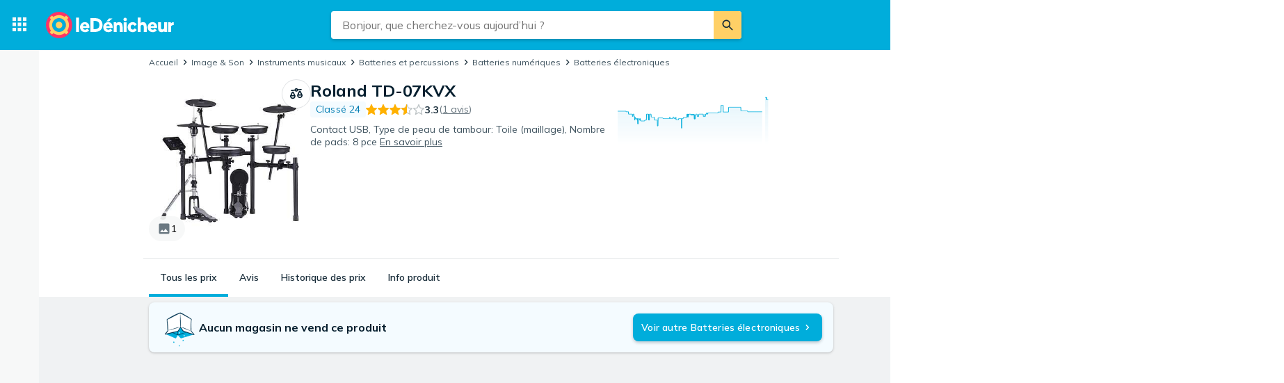

--- FILE ---
content_type: application/javascript; charset=UTF-8
request_url: https://ledenicheur.fr/cdn-cgi/challenge-platform/h/g/scripts/jsd/b765a3d01eac/main.js?
body_size: 8445
content:
window._cf_chl_opt = {Huyfa0:'g'};~function(ar,aJ,al,aG,r,v,w,aQ,ap,ae,af){ar=a1,function(a2,a3,vw,an,a4,a5){for(vw={a2:652,a3:642,a4:660,a5:695,a6:587,a7:679,a8:535,a9:549,aa:565,av:647},an=a1,a4=a2();!![];)try{if(a5=-parseInt(an(vw.a2))/1+-parseInt(an(vw.a3))/2+parseInt(an(vw.a4))/3*(parseInt(an(vw.a5))/4)+parseInt(an(vw.a6))/5*(-parseInt(an(vw.a7))/6)+-parseInt(an(vw.a8))/7+-parseInt(an(vw.a9))/8+parseInt(an(vw.aa))/9*(parseInt(an(vw.av))/10),a3===a5)break;else a4.push(a4.shift())}catch(e){a4.push(a4.shift())}}(a0,670838),aJ=this||self,al=aJ[ar(691)],aG={},aG[ar(599)]='o',aG[ar(496)]='s',aG[ar(511)]='u',aG[ar(654)]='z',aG[ar(706)]='n',aG[ar(534)]='I',r=aG,aJ[ar(651)]=function(b,a,h,e,vj,vq,vg,ay,a2,c,k,l,m,n,q,p){if(vj={a2:568,a3:560,a4:569,a5:644,a6:631,a7:644,a8:550,a9:606,aa:526,av:606,aE:674,ak:673,az:643,aD:513,aU:528,aI:713},vq={a2:546,a3:568,a4:541,a5:570,a6:513,a7:582,a8:552,a9:717},vg={a2:500,a3:580,a4:622,a5:564},ay=ar,a2={'LDRBK':function(x,y){return y===x},'HIGQT':ay(vj.a2),'sABgi':function(x,y){return x+y},'uehhF':function(x,y){return y===x},'qlxav':function(x,y){return x<y},'qlAlJ':function(a3,a4,a5){return a3(a4,a5)}},null===a||a2[ay(vj.a3)](a,void 0))return e;for(c=u(a),b[ay(vj.a4)][ay(vj.a5)]&&(c=c[ay(vj.a6)](b[ay(vj.a4)][ay(vj.a7)](a))),c=b[ay(vj.a8)][ay(vj.a9)]&&b[ay(vj.aa)]?b[ay(vj.a8)][ay(vj.av)](new b[(ay(vj.aa))](c)):function(f,aB,g){if(aB=ay,a2[aB(vq.a2)](aB(vq.a3),a2[aB(vq.a4)])){for(f[aB(vq.a5)](),g=0;g<f[aB(vq.a6)];f[g]===f[a2[aB(vq.a7)](g,1)]?f[aB(vq.a8)](g+1,1):g+=1);return f}else a5=a6[aB(vq.a9)](a7)}(c),k='nAsAaAb'.split('A'),k=k[ay(vj.aE)][ay(vj.ak)](k),l=0;a2[ay(vj.az)](l,c[ay(vj.aD)]);l++){n=(m=c[l],h+m);try{q=a[m],p=t(b,q),k(p)?(m=+q,m='s'===p&&m===m,n===ay(vj.aU)?d(n,p):m||a2[ay(vj.aI)](d,n,q)):a2[ay(vj.aI)](d,n,p)}catch(f){d(n,'i')}}return e;function d(f,g,au){au=ay,Object[au(vg.a2)][au(vg.a3)][au(vg.a4)](e,g)||(e[g]=[]),e[g][au(vg.a5)](f)}},v=ar(602)[ar(615)](';'),w=v[ar(674)][ar(673)](v),aJ[ar(624)]=function(b,a,ve,aS,a3,a4,h,e,d,c,k,l){for(ve={a2:623,a3:596,a4:662,a5:527,a6:697,a7:538,a8:581,a9:712,aa:537,av:506,aE:513,ak:581,az:623,aD:693,aU:564,aI:623,am:596,aT:699,aH:662,aM:564},aS=ar,a3={},a3[aS(ve.a2)]=function(x,y){return x<y},a3[aS(ve.a3)]=function(x,y){return x-y},a3[aS(ve.a4)]=function(x,y){return x|y},a3[aS(ve.a5)]=function(x,y){return y&x},a3[aS(ve.a6)]=aS(ve.a7),a3[aS(ve.a8)]=aS(ve.a9),a3[aS(ve.aa)]=function(x,y){return x+y},a4=a3,h=Object[aS(ve.av)](a),e=0;a4[aS(ve.a2)](e,h[aS(ve.aE)]);e++)if(a4[aS(ve.a6)]!==a4[aS(ve.ak)]){for(d=h[e],c=d==='f'?'N':d,c=b[c]||(b[c]=[]),d=a[d],k=0;a4[aS(ve.az)](k,d[aS(ve.aE)]);l=d[k],c[aS(ve.aD)](l)!==-1||w(l)||c[aS(ve.aU)](a4[aS(ve.aa)]('o.',l)),k++);}else{for(d=1,c=0;a4[aS(ve.aI)](c,e);a=d|a<<1,b==a4[aS(ve.am)](g,1)?(b=0,f[aS(ve.aU)](l(a)),a=0):b++,d=0,c++);for(d=h[aS(ve.aT)](0),c=0;16>c;a=a4[aS(ve.aH)](a<<1,a4[aS(ve.a5)](d,1)),g-1==b?(b=0,f[aS(ve.aM)](l(a)),a=0):b++,d>>=1,c++);}};const ai=30;aQ=null,ap=aN(aJ[ar(703)]&&aJ[ar(703)].i),ae=aA(),af=function(EP,EF,Eb,Ed,ES,Eu,Ey,va,a3,v,w,a4){return EP={a2:610,a3:498,a4:629,a5:672,a6:499,a7:628,a8:542,a9:710,aa:670},EF={a2:627,a3:730,a4:557,a5:707,a6:615,a7:725,a8:557,a9:588,aa:601,av:564,aE:640,ak:557,az:725,aD:595,aU:540,aI:557,am:514,aT:656,aH:613,aM:658,aw:557,aY:503,aL:503,ax:508},Eb={a2:513},Ed={a2:699},ES={a2:588,a3:513,a4:503,a5:500,a6:580,a7:622,a8:580,a9:617,aa:615,av:557,aE:500,ak:580,az:622,aD:699,aU:728,aI:564,am:730,aT:635,aH:593,aM:600,aw:635,aY:678,aL:604,ax:564,Ed:601,Eb:709,EF:636,EP:555,EX:564,k0:627,k1:601,k2:510,k3:680,k4:499,k5:576,k6:640,k7:684,k8:505,k9:628,ka:689,kv:507,kE:564,kk:592,kz:636,kD:598,kU:667,kI:564,km:699,kT:708,kH:547,kM:564,kw:540,kY:601,kL:554,kx:512,kh:519,kJ:547,kl:601,kG:558,kt:658},Eu={a2:555},Ey={a2:610,a3:521,a4:696,a5:503,a6:561,a7:528},va=ar,a3={'XFhBI':va(EP.a2),'FzYAm':va(EP.a3),'XQslc':function(a5,a6,a7){return a5(a6,a7)},'swjKI':function(x,y){return x==y},'kTlOM':function(x,y){return y==x},'BKTAK':va(EP.a4),'ELNhj':function(x,y){return x-y},'kltqc':function(x,y){return x>y},'HxEYn':function(x,y){return x<<y},'QqEqu':function(x,y){return x&y},'wIztK':function(x,y){return x-y},'LonFx':function(x,y){return x-y},'ZKHJV':function(x,y){return x|y},'oWCpC':function(a5,a6){return a5(a6)},'tShlI':function(x,y){return x<<y},'aeIXE':function(x,y){return y&x},'PlMlC':function(a5,a6){return a5(a6)},'CAKwp':va(EP.a5),'ctNeh':va(EP.a6),'wNJsi':function(x,y){return x>y},'mwdCi':function(x,y){return y===x},'jHEBd':va(EP.a7),'rBHMa':function(x,y){return x<y},'FItWI':function(x,y){return x-y},'XMcFf':function(x,y){return x|y},'IilEH':function(x,y){return x-y},'Spzcl':function(x,y){return x|y},'rXwtf':function(x,y){return x==y},'njLsy':function(x,y){return y==x},'YRTts':function(x,y){return x|y},'jVsOz':function(x,y){return y==x},'OPyBK':va(EP.a8),'pyddT':function(x,y){return y!=x},'yufwS':function(x,y){return x&y},'BFsMA':function(x,y){return x!=y},'vfNaE':function(x,y){return x==y},'snKeh':function(x,y){return y*x},'jVijt':function(x,y){return y==x}},v=String[va(EP.a9)],w={'h':function(r,Es,vE,a5){return Es={a2:666},vE=va,a5={'nEEBn':function(a6,a7,a8,vv){return vv=a1,a3[vv(Es.a2)](a6,a7,a8)}},a3[vE(Eu.a2)](null,r)?'':w.g(r,6,function(g,vk,q,p){if(vk=vE,vk(Ey.a2)===a3[vk(Ey.a3)])return a3[vk(Ey.a4)][vk(Ey.a5)](g);else q=a[m],p=a5[vk(Ey.a6)](t,b,q),k(p)?(m=+q,m=p==='s'&&m===m,n===vk(Ey.a7)?d(n,p):m||d(n,q)):d(n,p)})},'g':function(r,g,l,vz,c,q,u,h,n,t,e,f,a,b,k,m,p,a5,a6,d){if(vz=va,a3[vz(ES.a2)](null,r))return'';for(q={},u={},h='',n=2,t=3,e=2,f=[],a=0,b=0,k=0;k<r[vz(ES.a3)];k+=1)if(m=r[vz(ES.a4)](k),Object[vz(ES.a5)][vz(ES.a6)][vz(ES.a7)](q,m)||(q[m]=t++,u[m]=!0),p=h+m,Object[vz(ES.a5)][vz(ES.a8)][vz(ES.a7)](q,p))h=p;else for(a5=a3[vz(ES.a9)][vz(ES.aa)]('|'),a6=0;!![];){switch(a5[a6++]){case'0':q[p]=t++;continue;case'1':n--;continue;case'2':n==0&&(n=Math[vz(ES.av)](2,e),e++);continue;case'3':if(Object[vz(ES.aE)][vz(ES.ak)][vz(ES.az)](u,h)){if(256>h[vz(ES.aD)](0)){for(c=0;c<e;a<<=1,b==a3[vz(ES.aU)](g,1)?(b=0,f[vz(ES.aI)](l(a)),a=0):b++,c++);for(d=h[vz(ES.aD)](0),c=0;a3[vz(ES.am)](8,c);a=a3[vz(ES.aT)](a,1)|a3[vz(ES.aH)](d,1),b==a3[vz(ES.aM)](g,1)?(b=0,f[vz(ES.aI)](l(a)),a=0):b++,d>>=1,c++);}else{for(d=1,c=0;c<e;a=a3[vz(ES.aw)](a,1)|d,b==a3[vz(ES.aY)](g,1)?(b=0,f[vz(ES.aI)](l(a)),a=0):b++,d=0,c++);for(d=h[vz(ES.aD)](0),c=0;16>c;a=a3[vz(ES.aL)](a<<1.63,d&1.75),b==g-1?(b=0,f[vz(ES.ax)](a3[vz(ES.Ed)](l,a)),a=0):b++,d>>=1,c++);}n--,0==n&&(n=Math[vz(ES.av)](2,e),e++),delete u[h]}else for(d=q[h],c=0;c<e;a=a3[vz(ES.aL)](a3[vz(ES.Eb)](a,1),a3[vz(ES.EF)](d,1)),a3[vz(ES.EP)](b,g-1)?(b=0,f[vz(ES.EX)](a3[vz(ES.k0)](l,a)),a=0):b++,d>>=1,c++);continue;case'4':h=a3[vz(ES.k1)](String,m);continue}break}if(''!==h){if(vz(ES.k2)!==a3[vz(ES.k3)]){if(Object[vz(ES.aE)][vz(ES.a6)][vz(ES.az)](u,h)){if(vz(ES.k4)!==a3[vz(ES.k5)])return;else{if(a3[vz(ES.k6)](256,h[vz(ES.aD)](0))){if(a3[vz(ES.k7)](a3[vz(ES.k8)],vz(ES.k9))){for(c=0;a3[vz(ES.ka)](c,e);a<<=1,b==a3[vz(ES.kv)](g,1)?(b=0,f[vz(ES.kE)](l(a)),a=0):b++,c++);for(d=h[vz(ES.aD)](0),c=0;8>c;a=a3[vz(ES.kk)](a<<1.88,a3[vz(ES.kz)](d,1)),b==g-1?(b=0,f[vz(ES.EX)](l(a)),a=0):b++,d>>=1,c++);}else return a[vz(ES.kD)](function(){}),'p'}else{for(d=1,c=0;c<e;a=d|a<<1,a3[vz(ES.EP)](b,a3[vz(ES.kU)](g,1))?(b=0,f[vz(ES.kI)](l(a)),a=0):b++,d=0,c++);for(d=h[vz(ES.km)](0),c=0;16>c;a=a3[vz(ES.kT)](a<<1,d&1.1),a3[vz(ES.kH)](b,g-1)?(b=0,f[vz(ES.kM)](l(a)),a=0):b++,d>>=1,c++);}n--,0==n&&(n=Math[vz(ES.av)](2,e),e++),delete u[h]}}else for(d=q[h],c=0;c<e;a=d&1.03|a<<1,a3[vz(ES.kw)](b,g-1)?(b=0,f[vz(ES.EX)](a3[vz(ES.kY)](l,a)),a=0):b++,d>>=1,c++);n--,0==n&&e++}else a4[vz(ES.kL)](vz(ES.kx),a5)}for(d=2,c=0;c<e;a=a3[vz(ES.kh)](a<<1,1.41&d),a3[vz(ES.kJ)](b,g-1)?(b=0,f[vz(ES.EX)](a3[vz(ES.kl)](l,a)),a=0):b++,d>>=1,c++);for(;;)if(a<<=1,a3[vz(ES.kG)](b,g-1)){f[vz(ES.ax)](l(a));break}else b++;return f[vz(ES.kt)]('')},'j':function(r,vD){return vD=va,null==r?'':''==r?null:w.i(r[vD(Eb.a2)],32768,function(g,vU){return vU=vD,r[vU(Ed.a2)](g)})},'i':function(r,g,l,vI,c,q,u,h,n,t,e,f,a,b,k,m,d,a5,a6,p){for(vI=va,c=[],q=4,u=4,h=3,n=[],f=a3[vI(EF.a2)](l,0),a=g,b=1,t=0;a3[vI(EF.a3)](3,t);c[t]=t,t+=1);for(k=0,m=Math[vI(EF.a4)](2,2),e=1;e!=m;)for(a5=a3[vI(EF.a5)][vI(EF.a6)]('|'),a6=0;!![];){switch(a5[a6++]){case'0':e<<=1;continue;case'1':k|=e*(0<p?1:0);continue;case'2':a==0&&(a=g,f=l(b++));continue;case'3':p=a&f;continue;case'4':a>>=1;continue}break}switch(k){case 0:for(k=0,m=Math[vI(EF.a4)](2,8),e=1;a3[vI(EF.a7)](e,m);p=a&f,a>>=1,a==0&&(a=g,f=a3[vI(EF.a2)](l,b++)),k|=e*(0<p?1:0),e<<=1);d=v(k);break;case 1:for(k=0,m=Math[vI(EF.a8)](2,16),e=1;m!=e;p=a&f,a>>=1,a3[vI(EF.a9)](0,a)&&(a=g,f=l(b++)),k|=(0<p?1:0)*e,e<<=1);d=a3[vI(EF.aa)](v,k);break;case 2:return''}for(t=c[3]=d,n[vI(EF.av)](d);;){if(a3[vI(EF.aE)](b,r))return'';for(k=0,m=Math[vI(EF.a4)](2,h),e=1;m!=e;p=a&f,a>>=1,a==0&&(a=g,f=l(b++)),k|=e*(0<p?1:0),e<<=1);switch(d=k){case 0:for(k=0,m=Math[vI(EF.ak)](2,8),e=1;a3[vI(EF.az)](e,m);p=a3[vI(EF.aD)](f,a),a>>=1,a3[vI(EF.aU)](0,a)&&(a=g,f=a3[vI(EF.aa)](l,b++)),k|=(0<p?1:0)*e,e<<=1);c[u++]=v(k),d=u-1,q--;break;case 1:for(k=0,m=Math[vI(EF.aI)](2,16),e=1;a3[vI(EF.am)](e,m);p=f&a,a>>=1,a3[vI(EF.aT)](0,a)&&(a=g,f=l(b++)),k|=a3[vI(EF.aH)](0<p?1:0,e),e<<=1);c[u++]=v(k),d=u-1,q--;break;case 2:return n[vI(EF.aM)]('')}if(q==0&&(q=Math[vI(EF.aw)](2,h),h++),c[d])d=c[d];else if(u===d)d=t+t[vI(EF.aY)](0);else return null;n[vI(EF.av)](d),c[u++]=t+d[vI(EF.aL)](0),q--,t=d,a3[vI(EF.ax)](0,q)&&(q=Math[vI(EF.ak)](2,h),h++)}}},a4={},a4[va(EP.aa)]=w.h,a4}(),aR();function aR(k5,k4,k2,vm,a2,a3,a4,a5,a8,a6){if(k5={a2:719,a3:575,a4:716,a5:586,a6:492,a7:703,a8:616,a9:522,aa:720,av:554,aE:492,ak:573,az:664,aD:513,aU:717,aI:512,am:591,aT:591},k4={a2:641,a3:522,a4:720,a5:591,a6:616},k2={a2:616,a3:586,a4:494,a5:702,a6:615,a7:676,a8:645,a9:634,aa:497,av:493,aE:501,ak:545,az:493,aD:714,aU:633,aI:649,am:594,aT:639},vm=ar,a2={'oYGWA':vm(k5.a2),'GDSvG':vm(k5.a3),'bKHTq':vm(k5.a4),'wLpRy':function(a7){return a7()},'efYDL':vm(k5.a5),'qxnRg':function(x,y){return x!==y},'lGgVW':vm(k5.a6)},a3=aJ[vm(k5.a7)],!a3)return;if(!a2[vm(k5.a8)](aC))return;(a4=![],a5=function(vT,a8,a9,aa,av,aE,ak,az){if(vT=vm,!a4){if(a4=!![],!a2[vT(k2.a2)](aC)){if(vT(k2.a3)!==a2[vT(k2.a4)])try{for(a8=vT(k2.a5)[vT(k2.a6)]('|'),a9=0;!![];){switch(a8[a9++]){case'0':aE=am(av,ak[a2[vT(k2.a7)]],'d.',aE);continue;case'1':ak[vT(k2.a8)]='-1';continue;case'2':return aa={},aa.r=aE,aa.e=null,aa;case'3':ak[vT(k2.a9)]=a2[vT(k2.aa)];continue;case'4':aE=aU(av,av,'',aE);continue;case'5':aT[vT(k2.av)][vT(k2.aE)](ak);continue;case'6':av=ak[vT(k2.ak)];continue;case'7':aD[vT(k2.az)][vT(k2.aD)](ak);continue;case'8':aE={};continue;case'9':aE=aI(av,av[vT(k2.aU)]||av[a2[vT(k2.aI)]],'n.',aE);continue;case'10':ak=az[vT(k2.am)](vT(k2.aT));continue}break}}catch(e){return az={},az.r={},az.e=e,az}else return}aZ(function(a8){aW(a3,a8)})}},al[vm(k5.a9)]!==vm(k5.aa))?a5():aJ[vm(k5.av)]?vm(k5.aE)!==a2[vm(k5.ak)]?(a8=a5[vm(k5.az)],a8&&a8[vm(k5.aD)]>0&&(a8=a9[vm(k5.aU)](a8))):al[vm(k5.av)](vm(k5.aI),a5):(a6=al[vm(k5.am)]||function(){},al[vm(k5.aT)]=function(vH){vH=vm,a6(),a2[vH(k4.a2)](al[vH(k4.a3)],vH(k4.a4))&&(al[vH(k4.a5)]=a6,a2[vH(k4.a6)](a5))})}function a0(k7){return k7='/cdn-cgi/challenge-platform/h/,tKaHa8,595158PEogOm,fUwtO,symbol,ZEtlY,vfNaE,onload,join,random,112647EWNPlY,vqajH,NVpal,qYdWj,responseText,BxClG,XQslc,IilEH,WOHMu,api,wmkL,JNTst,yFnLn,bind,includes,cUbyl,oYGWA,cKyyp,LonFx,1734330LHCZuN,CAKwp,IIbDW,POST,KaFuO,mwdCi,NBeO0,detail,eJTNY9,giUBL,rBHMa,FmwzW,document,randomUUID,indexOf,etscg0,32jULkbd,FzYAm,fIZpn,aCAIA,charCodeAt,OhAIV,pQgPn,10|3|1|7|6|8|4|9|0|5|2,__CF$cv$params,event,/invisible/jsd,number,OPyBK,Spzcl,tShlI,fromCharCode,parent,zDrAJ,qlAlJ,appendChild,Huyfa0,navigator,parse,XMLHttpRequest,contentDocument,loading,TvEiR,xhr-error,MtMyk,location,pyddT,postMessage,aEGHA,ELNhj,GkUYS,kltqc,yJqDA,aJxUM,body,efYDL,AFbtC,string,GDSvG,43$V7tiJk9dj+y1oGeM0WCUIXxAYwaTlg8pZ6-PDuO2zvqKsHBf5bnQSERFmcLNhr,OKWZQ,prototype,removeChild,expTv,charAt,jVVQk,jHEBd,keys,FItWI,jVijt,status,sEsvX,undefined,DOMContentLoaded,length,BFsMA,success,href,ZfuLe,VWbJj,YRTts,RxIxz,XFhBI,readyState,chctx,floor,LdsXz,Set,QUSzm,d.cookie,VHvcI,send,getPrototypeOf,iskxd,ZYdyg,bigint,5003866wsJxre,cloudflare-invisible,RItxN,dqqTM,SueuC,njLsy,HIGQT,3|4|2|1|0,jsd,toString,contentWindow,LDRBK,rXwtf,qOQql,7002000SWcEBj,Array,zKNbK6,splice,timeout,addEventListener,swjKI,[native code],pow,jVsOz,error,uehhF,nEEBn,isArray,lzpLL,push,153bQYbAn,qYPDt,zrWVB,OuFOb,Object,sort,sid,clqag,lGgVW,huWSh,display: none,ctNeh,yfgsz,/jsd/oneshot/b765a3d01eac/0.92501084391053:1770142237:c5nvOo01MKkVxRlXp7aQVDQCGH3k1vpqJ08QXe6oF0w/,function,hasOwnProperty,DpvyQ,sABgi,PxfQH,http-code:,LhCGw,mOaAY,5zXopDH,kTlOM,rzJfm,ontimeout,onreadystatechange,XMcFf,QqEqu,createElement,yufwS,dxavA,QkYex,catch,object,wIztK,oWCpC,_cf_chl_opt;fIkXy0;NBXV3;bqLg3;ixmU7;lkRq8;rHKH5;yZqJW8;oMHJ9;ingj4;kZDfP7;rGhOM8;wtuTv9;tKaHa8;oZqZw9;CbEkU5;DWVYr1,YmxKa,ZKHJV,source,from,open,DNMnh,djXF2,zJuLO,onerror,jwqcR,snKeh,now,split,wLpRy,BKTAK,Function,IWjXX9,/b/ov1/0.92501084391053:1770142237:c5nvOo01MKkVxRlXp7aQVDQCGH3k1vpqJ08QXe6oF0w/,asxtA,call,VuQlV,oZqZw9,error on cf_chl_props,log,PlMlC,xXPSb,3|1|2|0|4,qFUcH,concat,_cf_chl_opt,clientInformation,style,HxEYn,aeIXE,oVFw7,RsmiY1,iframe,wNJsi,qxnRg,1371524iWobAd,qlxav,getOwnPropertyNames,tabIndex,stringify,2076770ISHFtF,errorInfoObject,bKHTq'.split(','),a0=function(){return k7},a0()}function aq(a2,vP,aX,a3,a6,a7,a8,a9){if(vP={a2:575,a3:548,a4:520,a5:599,a6:681,a7:677,a8:583,a9:594,aa:639,av:634,aE:698,ak:645,az:493,aD:714,aU:545,aI:630,am:577,aT:633,aH:716,aM:719,aw:493,aY:501},aX=ar,a3={'aCAIA':aX(vP.a2),'qFUcH':function(a4,a5,a6,a7,a8){return a4(a5,a6,a7,a8)},'yfgsz':function(a4,a5,a6,a7,a8){return a4(a5,a6,a7,a8)},'RxIxz':function(x,y){return x===y},'IIbDW':function(x,y){return x!==y},'cKyyp':aX(vP.a3),'PxfQH':function(a4,a5){return a4(a5)}},!ag())return![];if(a2&&a3[aX(vP.a4)](typeof a2,aX(vP.a5))&&a3[aX(vP.a6)](a2.i,undefined)){if(a3[aX(vP.a7)]===aX(vP.a3)){const a4=a3[aX(vP.a8)](aN,a2.i);if(a3[aX(vP.a6)](a4,ap))return ap=a4,!![]}else return a6=a8[aX(vP.a9)](aX(vP.aa)),a6[aX(vP.av)]=a3[aX(vP.aE)],a6[aX(vP.ak)]='-1',a9[aX(vP.az)][aX(vP.aD)](a6),a7=a6[aX(vP.aU)],a8={},a8=a3[aX(vP.aI)](aa,a7,a7,'',a8),a8=a3[aX(vP.am)](av,a7,a7[aX(vP.aT)]||a7[aX(vP.aH)],'n.',a8),a8=aE(a7,a6[aX(vP.aM)],'d.',a8),ak[aX(vP.aw)][aX(vP.aY)](a6),a9={},a9.r=a8,a9.e=null,a9}return![]}function ag(){return ap>0}function at(vO,ad,a5,a6,a7,a8,a9,aa,av){a6=(vO={a2:683,a3:639,a4:700,a5:719,a6:594,a7:683,a8:634,a9:575,aa:645,av:493,aE:714,ak:545,az:633,aD:716,aU:501},ad=ar,a5={},a5[ad(vO.a2)]=ad(vO.a3),a5[ad(vO.a4)]=ad(vO.a5),a5);try{return a7=al[ad(vO.a6)](a6[ad(vO.a7)]),a7[ad(vO.a8)]=ad(vO.a9),a7[ad(vO.aa)]='-1',al[ad(vO.av)][ad(vO.aE)](a7),a8=a7[ad(vO.ak)],a9={},a9=tKaHa8(a8,a8,'',a9),a9=tKaHa8(a8,a8[ad(vO.az)]||a8[ad(vO.aD)],'n.',a9),a9=tKaHa8(a8,a7[a6[ad(vO.a4)]],'d.',a9),al[ad(vO.av)][ad(vO.aU)](a7),aa={},aa.r=a9,aa.e=null,aa}catch(e){return av={},av.r={},av.e=e,av}}function aO(a6,a7,EH,v9,a8,a9,aa,av,aE,ak,az,aD,aU,aI){if(EH={a2:518,a3:655,a4:585,a5:650,a6:685,a7:619,a8:703,a9:518,aa:655,av:585,aE:632,ak:715,az:620,aD:705,aU:718,aI:607,am:682,aT:553,aH:590,aM:694,aw:632,aY:687,aL:632,ax:638,EM:609,Ew:551,EY:637,EL:648,Ex:523,Eh:605,EJ:543,El:530,EG:670},v9=ar,a8={},a8[v9(EH.a2)]=function(x,y){return x+y},a8[v9(EH.a3)]=function(x,y){return x+y},a8[v9(EH.a4)]=v9(EH.a5),a9=a8,!ac(0))return![];av=(aa={},aa[v9(EH.a6)]=a6,aa[v9(EH.a7)]=a7,aa);try{aE=aJ[v9(EH.a8)],ak=a9[v9(EH.a9)](a9[v9(EH.aa)](a9[v9(EH.av)],aJ[v9(EH.aE)][v9(EH.ak)]),v9(EH.az))+aE.r+v9(EH.aD),az=new aJ[(v9(EH.aU))](),az[v9(EH.aI)](v9(EH.am),ak),az[v9(EH.aT)]=2500,az[v9(EH.aH)]=function(){},aD={},aD[v9(EH.aM)]=aJ[v9(EH.aw)][v9(EH.aM)],aD[v9(EH.aY)]=aJ[v9(EH.aL)][v9(EH.aY)],aD[v9(EH.ax)]=aJ[v9(EH.aE)][v9(EH.ax)],aD[v9(EH.EM)]=aJ[v9(EH.aw)][v9(EH.Ew)],aD[v9(EH.EY)]=ae,aU=aD,aI={},aI[v9(EH.EL)]=av,aI[v9(EH.Ex)]=aU,aI[v9(EH.Eh)]=v9(EH.EJ),az[v9(EH.El)](af[v9(EH.EG)](aI))}catch(e){}}function ac(a2,E3,v1){return E3={a2:659},v1=ar,Math[v1(E3.a2)]()<a2}function aj(E2,v0,a2){if(E2={a2:529,a3:574},v0=ar,a2={'VHvcI':function(a3,a4,a5){return a3(a4,a5)},'huWSh':function(x,y){return y*x}},clearTimeout(aQ),!ag())return;aQ=a2[v0(E2.a2)](setTimeout,function(){aZ()},a2[v0(E2.a3)](ap,1e3))}function t(b,a,vl,ao,a3,a4,h){if(vl={a2:597,a3:517,a4:502,a5:603,a6:597,a7:599,a8:598,a9:579,aa:550,av:562,aE:597,ak:502,az:618,aD:500,aU:544,aI:622,am:693,aT:556},ao=ar,a3={},a3[ao(vl.a2)]=function(x,y){return x===y},a3[ao(vl.a3)]=function(x,y){return y===x},a3[ao(vl.a4)]=function(x,y){return x==y},a3[ao(vl.a5)]=function(x,y){return x>y},a4=a3,null==a)return a===void 0?'u':'x';if(h=typeof a,a4[ao(vl.a6)](h,ao(vl.a7))&&typeof a[ao(vl.a8)]===ao(vl.a9))try{return a[ao(vl.a8)](function(){}),'p'}catch(e){}return b[ao(vl.aa)][ao(vl.av)](a)?'a':a===b[ao(vl.aa)]?'C':a4[ao(vl.aE)](a,!0)?'T':a4[ao(vl.a3)](a,!1)?'F':a4[ao(vl.ak)](h,ao(vl.a9))?a instanceof b[ao(vl.az)]&&a4[ao(vl.a5)](b[ao(vl.az)][ao(vl.aD)][ao(vl.aU)][ao(vl.aI)](a)[ao(vl.am)](ao(vl.aT)),0)?'N':'f':r[h]||'?'}function aZ(a2,vo,vr,ab,a3,a4){vo={a2:661,a3:579,a4:566,a5:723,a6:625},vr={a2:539,a3:553,a4:668,a5:533,a6:653,a7:701},ab=ar,a3={'WOHMu':ab(vo.a2),'ZYdyg':function(a5){return a5()},'fUwtO':ab(vo.a3),'pQgPn':function(a5,a6){return a5(a6)},'qYPDt':function(a5){return a5()},'MtMyk':function(a5,a6,a7){return a5(a6,a7)}},aj(),a4=a3[ab(vo.a4)](at),aV(a4.r,function(a5,a6,aF,a7,a8){if(aF=ab,a7={},a7[aF(vr.a2)]=aF(vr.a3),a8=a7,a6){const a9=aq(a6);a9&&(a3[aF(vr.a4)]!==a3[aF(vr.a4)]?a3(a8[aF(vr.a2)]):a3[aF(vr.a5)](aj))}typeof a2===a3[aF(vr.a6)]&&a3[aF(vr.a7)](a2,a5)}),a4.e&&a3[ab(vo.a5)](aO,ab(vo.a6),a4.e)}function aN(a3,vy,aP,a4,a5){return vy={a2:491,a3:706,a4:491},aP=ar,a4={},a4[aP(vy.a2)]=function(x,y){return x>=y},a5=a4,typeof a3===aP(vy.a3)&&a5[aP(vy.a4)](a3,ai)?a3:0}function aK(E5,v2,a2,a3){return E5={a2:703,a3:524,a4:727},v2=ar,a2={'aEGHA':function(a4,a5){return a4(a5)}},a3=aJ[v2(E5.a2)],Math[v2(E5.a3)](+a2[v2(E5.a4)](atob,a3.t))}function a1(a,v,E,k){return a=a-491,E=a0(),k=E[a],k}function aW(a5,a6,k6,vM,a7,a8,a9,aa){if(k6={a2:671,a3:515,a4:669,a5:605,a6:536,a7:571,a8:704,a9:711,aa:726,av:605,aE:571,ak:559,az:686,aD:726},vM=ar,a7={},a7[vM(k6.a2)]=vM(k6.a3),a8=a7,!a5[vM(k6.a4)])return;a6===a8[vM(k6.a2)]?(a9={},a9[vM(k6.a5)]=vM(k6.a6),a9[vM(k6.a7)]=a5.r,a9[vM(k6.a8)]=a8[vM(k6.a2)],aJ[vM(k6.a9)][vM(k6.aa)](a9,'*')):(aa={},aa[vM(k6.av)]=vM(k6.a6),aa[vM(k6.aE)]=a5.r,aa[vM(k6.a8)]=vM(k6.ak),aa[vM(k6.az)]=a6,aJ[vM(k6.a9)][vM(k6.aD)](aa,'*'))}function u(b,vt,as,a3,a4,a){for(vt={a2:532,a3:631,a4:506,a5:531},as=ar,a3={},a3[as(vt.a2)]=function(x,y){return x!==y},a4=a3,a=[];a4[as(vt.a2)](b,null);a=a[as(vt.a3)](Object[as(vt.a4)](b)),b=Object[as(vt.a5)](b));return a}function aV(a3,a4,ED,Ez,Ek,Ev,v4,a5,a6,a7,a8,a9){ED={a2:572,a3:690,a4:589,a5:553,a6:721,a7:584,a8:495,a9:525,aa:563,av:722,aE:665,ak:682,az:663,aD:675,aU:650,aI:703,am:626,aT:632,aH:718,aM:607,aw:663,aY:632,aL:715,ax:578,EU:669,EI:553,Em:590,ET:657,EH:611,EM:724,Ew:516,EY:724,EL:516,Ex:530,Eh:670,EJ:646},Ez={a2:563},Ek={a2:721,a3:608,a4:495,a5:509,a6:664,a7:513,a8:717,a9:515,aa:584,av:729,aE:504},Ev={a2:612,a3:572,a4:589},v4=ar,a5={},a5[v4(ED.a2)]=v4(ED.a3),a5[v4(ED.a4)]=v4(ED.a5),a5[v4(ED.a6)]=v4(ED.a7),a5[v4(ED.a8)]=v4(ED.a9),a5[v4(ED.aa)]=v4(ED.av),a5[v4(ED.aE)]=v4(ED.ak),a5[v4(ED.az)]=function(x,y){return x+y},a5[v4(ED.aD)]=v4(ED.aU),a6=a5,a7=aJ[v4(ED.aI)],console[v4(ED.am)](aJ[v4(ED.aT)]),a8=new aJ[(v4(ED.aH))](),a8[v4(ED.aM)](a6[v4(ED.aE)],a6[v4(ED.az)](a6[v4(ED.aw)](a6[v4(ED.aD)],aJ[v4(ED.aY)][v4(ED.aL)]),v4(ED.ax))+a7.r),a7[v4(ED.EU)]&&(a8[v4(ED.EI)]=5e3,a8[v4(ED.Em)]=function(v5,av){if(v5=v4,v5(Ev.a2)===a6[v5(Ev.a3)])return av={},av.r={},av.e=e,av;else a4(a6[v5(Ev.a4)])}),a8[v4(ED.ET)]=function(v6,aa,av,aE){if(v6=v4,aa={'GkUYS':function(ak,az){return ak(az)},'jVVQk':a6[v6(Ek.a2)]},v6(Ek.a3)!==a6[v6(Ek.a4)]){if(a8[v6(Ek.a5)]>=200&&a8[v6(Ek.a5)]<300){try{aE=a8[v6(Ek.a6)],aE&&aE[v6(Ek.a7)]>0&&(av=JSON[v6(Ek.a8)](aE))}catch(e){}a4(v6(Ek.a9),av)}else a4(v6(Ek.aa)+a8[v6(Ek.a5)])}else aa[v6(Ek.av)](a4,aa[v6(Ek.aE)]+a5[v6(Ek.a5)])},a8[v4(ED.EH)]=function(v7){v7=v4,a4(a6[v7(Ez.a2)])},a9={'t':aK(),'lhr':al[v4(ED.EM)]&&al[v4(ED.EM)][v4(ED.Ew)]?al[v4(ED.EY)][v4(ED.EL)]:'','api':a7[v4(ED.EU)]?!![]:![],'c':ag(),'payload':a3},a8[v4(ED.Ex)](af[v4(ED.Eh)](JSON[v4(ED.EJ)](a9)))}function aC(E9,v3,a2,a3,a4,a5){return E9={a2:621,a3:524,a4:567,a5:614,a6:688},v3=ar,a2={'asxtA':function(a6){return a6()},'zrWVB':function(x,y){return x/y},'giUBL':function(x,y){return x-y}},a3=3600,a4=a2[v3(E9.a2)](aK),a5=Math[v3(E9.a3)](a2[v3(E9.a4)](Date[v3(E9.a5)](),1e3)),a2[v3(E9.a6)](a5,a4)>a3?![]:!![]}function aA(EU,v8){return EU={a2:692},v8=ar,crypto&&crypto[v8(EU.a2)]?crypto[v8(EU.a2)]():''}}()